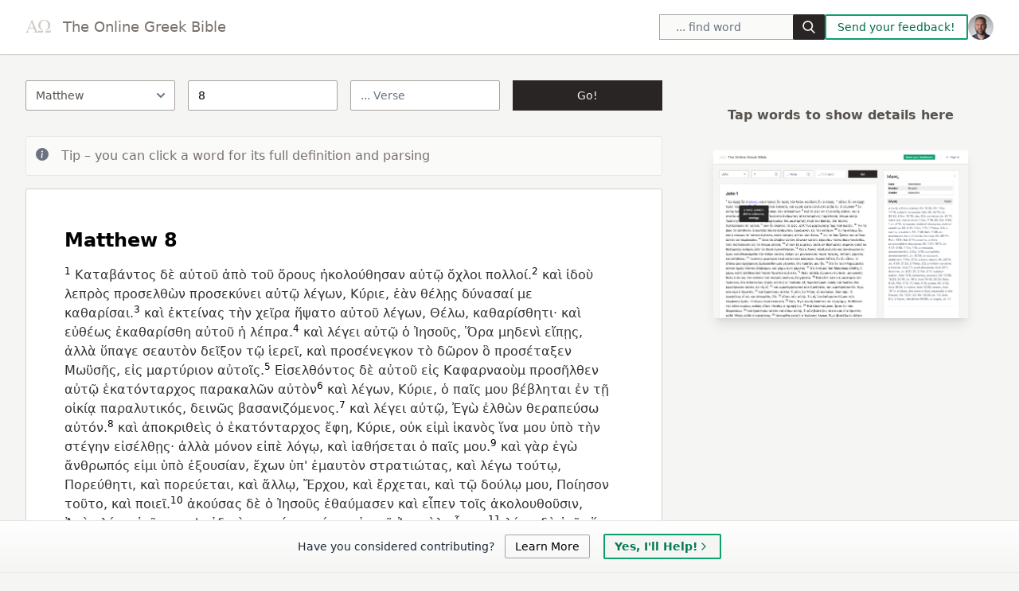

--- FILE ---
content_type: application/javascript
request_url: https://www.greekbible.com/_app/immutable/chunks/Text.2984fab2.js
body_size: 9760
content:
import{_ as St}from"./preload-helper.a4192956.js";import{s as qt,n as xe,f as Vt,r as Dt,o as zt,a as Bt}from"./scheduler.48e99a8d.js";import{S as Mt,i as Ht,g as u,h as c,z as _,a as k,f,s as T,j as w,c as y,A as g,k as d,x as i,I as _t,y as Pe,J as ze,p as Jt,t as Qe,b as Rt,d as We,C as Ke,m as ke,n as Ce,o as Oe,e as Ee,H as At,F as Lt,K as Ut,r as Ft,u as Gt,v as Yt,w as Zt,l as Qt}from"./index.b49c4027.js";import{e as qe,i as Wt}from"./index.cb9de4f7.js";import{c as Kt}from"./index.43f6b253.js";const vt={1:[28,23,17,25,48,34,29,34,38,42,30,50,58,36,39,28,27,35,30,34,46,46,39,51,46,75,66,20],2:[45,28,35,41,43,56,37,38,50,52,33,44,37,72,47,20],3:[80,52,38,44,39,49,50,56,62,42,54,59,35,35,32,31,37,43,48,47,38,71,56,53],4:[51,25,36,54,47,71,53,59,41,42,57,50,38,31,27,33,26,40,42,31,25],5:[26,47,26,37,42,15,60,40,43,48,30,25,52,28,41,40,34,28,41,38,40,30,35,27,27,32,44,31],6:[32,29,31,25,21,23,25,39,33,21,36,21,14,23,33,27],7:[31,16,23,21,13,20,40,13,27,33,34,31,13,40,58,24],8:[24,17,18,18,21,18,16,24,15,18,33,21,14],9:[24,21,29,31,26,18],10:[23,22,21,32,33,24],11:[30,30,21,23],12:[29,23,25,18],13:[10,20,13,18,28],14:[12,17,18],15:[20,15,16,16,25,21],16:[18,26,17,22],17:[16,15,15],18:[25],19:[14,18,19,16,14,20,28,13,28,39,40,29,25],20:[27,26,18,17,20],21:[25,25,22,19,14],22:[21,22,18],23:[10,29,24,21,21],24:[13],25:[15],26:[25],27:[20,29,22,11,14,17,17,13,21,11,19,17,18,20,8,21,18,24,21,15,27,21]};function Xt(o){let e,s=`<div id="mlb2-8798098" class="ml-form-embedContainer ml-subscribe-form ml-subscribe-form-8798098 svelte-1kjm0o5"><div class="ml-form-align-right svelte-1kjm0o5"><div class="ml-form-embedWrapper embedForm svelte-1kjm0o5"><div class="ml-form-embedBody ml-form-embedBodyDefault row-form svelte-1kjm0o5"><form class="ml-block-form svelte-1kjm0o5" action="https://assets.mailerlite.com/jsonp/660049/forms/102954198162736967/subscribe" data-code="" method="post" target="_blank"><div class="ml-form-formContent svelte-1kjm0o5"><div class="ml-form-fieldRow ml-last-item svelte-1kjm0o5"><div class="ml-field-group ml-field-email ml-validate-email ml-validate-required svelte-1kjm0o5"><input aria-label="email" aria-required="true" type="email" class="form-control svelte-1kjm0o5" data-inputmask="" name="fields[email]" placeholder="... your email address" autocomplete="email"/></div></div></div> <input type="hidden" name="ml-submit" value="1" class="svelte-1kjm0o5"/> <div class="ml-form-embedSubmit svelte-1kjm0o5"><button type="submit" class="primary svelte-1kjm0o5">Subscribe for Updates</button> <button disabled="disabled" style="display: none;" type="button" class="loading svelte-1kjm0o5"><div class="ml-form-embedSubmitLoad svelte-1kjm0o5"></div> <span class="sr-only svelte-1kjm0o5">Loading...</span></button></div> <input type="hidden" name="anticsrf" value="true" class="svelte-1kjm0o5"/></form></div> <div class="ml-form-successBody row-success svelte-1kjm0o5" style="display: none"><div class="ml-form-successContent svelte-1kjm0o5"><h4 class="svelte-1kjm0o5">Thanks for caring!</h4>
                        I&#39;ll add you to the periodic update list.</div></div></div></div></div> <script>function ml_webform_success_8798098() {
            var $ = ml_jQuery || jQuery;
            $(".ml-subscribe-form-8798098 .row-success").show();
            $(".ml-subscribe-form-8798098 .row-form").hide();
        }<\/script> <script src="https://groot.mailerlite.com/js/w/webforms.min.js?v1f25ee4b05f240a833e02c19975434a4" type="text/javascript"><\/script> <script>fetch(
            "https://assets.mailerlite.com/jsonp/660049/forms/102954198162736967/takel"
        );<\/script>`;return{c(){e=u("div"),e.innerHTML=s},l(t){e=c(t,"DIV",{"data-svelte-h":!0}),_(e)!=="svelte-9lwmhc"&&(e.innerHTML=s)},m(t,l){k(t,e,l)},p:xe,i:xe,o:xe,d(t){t&&f(e)}}}class $t extends Mt{constructor(e){super(),Ht(this,e,null,Xt,qt,{})}}function pt(o,e,s){const t=o.slice();return t[17]=e[s],t[19]=s,t}function bt(o,e,s){const t=o.slice();return t[20]=e[s],t[19]=s,t}function gt(o,e,s){const t=o.slice();return t[22]=e[s],t[19]=s,t}function xt(o){let e,s=`<div class="flex"><div class="flex-shrink-0"><svg class="h-4 w-4 text-gray-500 mt-0.5" xmlns="http://www.w3.org/2000/svg" width="16" height="16" fill="currentColor" viewBox="0 0 16 16"><path d="M8 16A8 8 0 1 0 8 0a8 8 0 0 0 0 16zm.93-9.412-1 4.705c-.07.34.029.533.304.533.194 0 .487-.07.686-.246l-.088.416c-.287.346-.92.598-1.465.598-.703 0-1.002-.422-.808-1.319l.738-3.468c.064-.293.006-.399-.287-.47l-.451-.081.082-.381 2.29-.287zM8 5.5a1 1 0 1 1 0-2 1 1 0 0 1 0 2z"></path></svg></div> <div class="flex-1 md:flex md:justify-between ml-4"><p class="text-stone-500">Tip – you can click a word for its full
                            definition and parsing</p></div></div>`,t,l,n=`<div class="flex"><div class="flex-shrink-0"><svg class="h-4 w-4 text-gray-500 mt-0.5" xmlns="http://www.w3.org/2000/svg" width="16" height="16" fill="currentColor" viewBox="0 0 16 16"><path d="M8 16A8 8 0 1 0 8 0a8 8 0 0 0 0 16zm.93-9.412-1 4.705c-.07.34.029.533.304.533.194 0 .487-.07.686-.246l-.088.416c-.287.346-.92.598-1.465.598-.703 0-1.002-.422-.808-1.319l.738-3.468c.064-.293.006-.399-.287-.47l-.451-.081.082-.381 2.29-.287zM8 5.5a1 1 0 1 1 0-2 1 1 0 0 1 0 2z"></path></svg></div> <div class="flex-1 md:flex md:justify-between ml-4"><p class="text-sm text-stone-500"><span class="">Tip – tap words and scroll below the text
                                for definitions and parsing</span></p></div></div>`;return{c(){e=u("div"),e.innerHTML=s,t=T(),l=u("div"),l.innerHTML=n,this.h()},l(a){e=c(a,"DIV",{class:!0,role:!0,"data-svelte-h":!0}),_(e)!=="svelte-62bgwg"&&(e.innerHTML=s),t=y(a),l=c(a,"DIV",{class:!0,role:!0,"data-svelte-h":!0}),_(l)!=="svelte-1bu9jmk"&&(l.innerHTML=n),this.h()},h(){d(e,"class","hidden sm:block bg-stone-50 mb-4 border border-gray-200 rounded-sm p-3"),d(e,"role","alert"),d(l,"class","sm:hidden bg-stone-50 mb-4 border border-gray-200 rounded-sm p-3"),d(l,"role","alert")},m(a,r){k(a,e,r),k(a,t,r),k(a,l,r)},d(a){a&&(f(e),f(t),f(l))}}}function kt(o){let e,s=o[3].full+"",t;return{c(){e=u("h2"),t=ke(s),this.h()},l(l){e=c(l,"H2",{class:!0});var n=w(e);t=Ce(n,s),n.forEach(f),this.h()},h(){d(e,"class","text-xl lg:text-2xl font-semibold mb-4")},m(l,n){k(l,e,n),i(e,t)},p(l,n){n&8&&s!==(s=l[3].full+"")&&Oe(t,s)},d(l){l&&f(e)}}}function Ct(o){let e,s=`<h2 class="font-semibold text-2xl">Greek NT Guide</h2> <p class="mb-8 mt-1">How to browse and search the Online Greek New
                        Testament:</p> <h3 id="to-browse-passages" class="text-xl font-medium mb-2 mt-8">To Browse Passages</h3> <ul class="list-disc ms-4"><li>First Choose a book from the drop-down list</li> <li>Next enter an existing chapter to load.</li> <li>You <em>can</em> choose a single verse, otherwise entire
                            chapter will load</li></ul> <h3 id="to-browse-passages" class="text-xl font-medium mb-2 mt-8">To Search for Words</h3> <ul class="list-disc ms-4"><li>Enter the word you are looking for in the following
                            transliterated form (Beta Code).
                            <figure class="kg-card kg-image-card"><img src="https://greekbible.com/images/code.gif" class="kg-image" alt="upload in progress, 0" loading="lazy"/></figure></li> <li class="mt-4">You can also <strong>try searching in English</strong> (experimental) to find Greek word matches. 
                            Accents are entered as in the following table...
                            multiple accents and breathing marks may be entered
                            by adding multiple marks after the appropriate
                            letter.
                            <figure class="kg-card kg-image-card"><img src="https://greekbible.com/images/accents.gif" class="kg-image" alt="upload in progress, 0" loading="lazy"/></figure></li> <li class="mt-4"><strong>Tip:</strong> Be careful searching with letters commonly
                            transliterated as &quot;e&quot; and &quot;o&quot; – often it&#39;s an hard &quot;e&quot;
                            eta – so search for &quot;agaph&quot; or &quot;orgh&quot; not
                            &quot;agape&quot; or &quot;orge&quot; – similarly the hard &quot;o&quot;
                            omega (search for w)</li></ul>`;return{c(){e=u("section"),e.innerHTML=s,this.h()},l(t){e=c(t,"SECTION",{class:!0,"data-svelte-h":!0}),_(e)!=="svelte-172rub9"&&(e.innerHTML=s),this.h()},h(){d(e,"class","gh-content gh-canvas is-body p-4 text-stone-600 pb-16")},m(t,l){k(t,e,l)},p:xe,d(t){t&&f(e)}}}function wt(o){let e,s=o[22].verseNumber+"",t;return{c(){e=u("sup"),t=ke(s)},l(l){e=c(l,"SUP",{});var n=w(e);t=Ce(n,s),n.forEach(f)},m(l,n){k(l,e,n),i(e,t)},p(l,n){n&1&&s!==(s=l[22].verseNumber+"")&&Oe(t,s)},d(l){l&&f(e)}}}function Tt(o){let e,s=o[22].word+"",t,l,n,a;function r(){return o[9](o[22])}return{c(){e=u("span"),t=ke(s),this.h()},l(v){e=c(v,"SPAN",{"data-over-tt":!0,"data-tt-placement":!0,class:!0});var m=w(e);t=Ce(m,s),m.forEach(f),this.h()},h(){d(e,"data-over-tt",l=o[22].lexicon?o[22].lexicon.en||o[22].lexicon.definition||"[ not found ]":""),d(e,"data-tt-placement","bottom"),d(e,"class",`word relative word-${o[19]}`)},m(v,m){k(v,e,m),i(e,t),n||(a=Pe(e,"click",r),n=!0)},p(v,m){o=v,m&1&&s!==(s=o[22].word+"")&&Oe(t,s),m&1&&l!==(l=o[22].lexicon?o[22].lexicon.en||o[22].lexicon.definition||"[ not found ]":"")&&d(e,"data-over-tt",l)},d(v){v&&f(e),n=!1,a()}}}function yt(o){let e,s,t=o[22].verseNumber&&wt(o),l=o[22].root&&Tt(o);return{c(){t&&t.c(),e=T(),l&&l.c(),s=Ee()},l(n){t&&t.l(n),e=y(n),l&&l.l(n),s=Ee()},m(n,a){t&&t.m(n,a),k(n,e,a),l&&l.m(n,a),k(n,s,a)},p(n,a){n[22].verseNumber?t?t.p(n,a):(t=wt(n),t.c(),t.m(e.parentNode,e)):t&&(t.d(1),t=null),n[22].root?l?l.p(n,a):(l=Tt(n),l.c(),l.m(s.parentNode,s)):l&&(l.d(1),l=null)},d(n){n&&(f(e),f(s)),t&&t.d(n),l&&l.d(n)}}}function It(o){let e,s,t,l,n=o[1].english.value+"";return{c(){e=u("hr"),s=T(),t=u("div"),l=new At(!1),this.h()},l(a){e=c(a,"HR",{class:!0}),s=y(a),t=c(a,"DIV",{class:!0});var r=w(t);l=Lt(r,!1),r.forEach(f),this.h()},h(){d(e,"class","my-4"),l.a=null,d(t,"class","text-stone-500 italic")},m(a,r){k(a,e,r),k(a,s,r),k(a,t,r),l.m(n,t)},p(a,r){r&2&&n!==(n=a[1].english.value+"")&&l.p(n)},d(a){a&&(f(e),f(s),f(t))}}}function Ot(o){let e,s,t=o[1].bookNum&&Nt(o);return{c(){e=u("div"),s=u("nav"),t&&t.c(),this.h()},l(l){e=c(l,"DIV",{class:!0});var n=w(e);s=c(n,"NAV",{class:!0});var a=w(s);t&&t.l(a),a.forEach(f),n.forEach(f),this.h()},h(){d(s,"class","flex items-center space-x-1"),d(e,"class","mt-4 overflow-x-auto")},m(l,n){k(l,e,n),i(e,s),t&&t.m(s,null)},p(l,n){l[1].bookNum?t?t.p(l,n):(t=Nt(l),t.c(),t.m(s,null)):t&&(t.d(1),t=null)},d(l){l&&f(e),t&&t.d()}}}function Nt(o){let e,s="Verse",t,l,n=qe(Array(vt[o[1].bookNum][o[1].c-1])),a=[];for(let r=0;r<n.length;r+=1)a[r]=jt(bt(o,n,r));return{c(){e=u("span"),e.textContent=s,t=T();for(let r=0;r<a.length;r+=1)a[r].c();l=Ee(),this.h()},l(r){e=c(r,"SPAN",{class:!0,"data-svelte-h":!0}),_(e)!=="svelte-1shgs8e"&&(e.textContent=s),t=y(r);for(let v=0;v<a.length;v+=1)a[v].l(r);l=Ee(),this.h()},h(){d(e,"class","text-sm -mt-0.5 text-stone-600")},m(r,v){k(r,e,v),k(r,t,v);for(let m=0;m<a.length;m+=1)a[m]&&a[m].m(r,v);k(r,l,v)},p(r,v){if(v&10){n=qe(Array(vt[r[1].bookNum][r[1].c-1]));let m;for(m=0;m<n.length;m+=1){const N=bt(r,n,m);a[m]?a[m].p(N,v):(a[m]=jt(N),a[m].c(),a[m].m(l.parentNode,l))}for(;m<a.length;m+=1)a[m].d(1);a.length=n.length}},d(r){r&&(f(e),f(t),f(l)),Ke(a,r)}}}function jt(o){let e,s=o[19]+1+"",t,l;return{c(){e=u("a"),t=ke(s),this.h()},l(n){e=c(n,"A",{class:!0,href:!0,"aria-current":!0});var a=w(e);t=Ce(a,s),a.forEach(f),this.h()},h(){d(e,"class","w-10 h-10 text-gray-500 hover:text-blue-600 p-3 inline-flex items-center text-xs font-medium rounded-full"),d(e,"href",l=`/${o[3].b}/${o[3].c}/${o[19]+1}/`),d(e,"aria-current","page")},m(n,a){k(n,e,a),i(e,t)},p(n,a){a&8&&l!==(l=`/${n[3].b}/${n[3].c}/${n[19]+1}/`)&&d(e,"href",l)},d(n){n&&f(e)}}}function el(o){let e,s,t="🍂  October 2023 Update",l,n,a,r,v="Recent upgrades:",m,N,M=`<li class="mb-3">Tap Greek words for sidebar lookup</li> <li class="mb-3">Search powered by
                            <strong>AI-enabled tech</strong>, both
                            <strong>English word search</strong> and Greek &quot;Beta
                            Code&quot; are now supported</li> <li class="mb-3">Quick links for chapters and verses</li> <li class="mb-3">Modern, mobile-friendly code to replace the 23 year
                            old original</li> <li class="mb-3">More changes and ideas are in the works, please <a class="text-green-600 font-semibold" href="contact.php">contribute your feedback</a> to help chart the course!</li>`,W,x,I,p='<li class="mt-4 block"><span class="text-lg font-semibold">Appreciate this site?</span> <a href="/about" class="text-sm block font-medium text-center mt-3 w-full text-green-600 px-3 py-2 border hover:bg-stone-100">Learn how to help out »</a></li> <li class="mt-6 font-semibold inline-block"><span class="text-lg">Want email updates?</span></li>',G,O,ne;return O=new $t({}),{c(){e=u("div"),s=u("h3"),s.textContent=t,l=T(),n=u("hr"),a=T(),r=u("div"),r.textContent=v,m=T(),N=u("ul"),N.innerHTML=M,W=T(),x=u("div"),I=u("ul"),I.innerHTML=p,G=T(),Ft(O.$$.fragment),this.h()},l(C){e=c(C,"DIV",{class:!0});var j=w(e);s=c(j,"H3",{class:!0,"data-svelte-h":!0}),_(s)!=="svelte-scpjma"&&(s.textContent=t),l=y(j),n=c(j,"HR",{class:!0}),a=y(j),r=c(j,"DIV",{class:!0,"data-svelte-h":!0}),_(r)!=="svelte-dg7us7"&&(r.textContent=v),m=y(j),N=c(j,"UL",{class:!0,"data-svelte-h":!0}),_(N)!=="svelte-v7knms"&&(N.innerHTML=M),W=y(j),x=c(j,"DIV",{class:!0});var H=w(x);I=c(H,"UL",{class:!0,"data-svelte-h":!0}),_(I)!=="svelte-1hmstks"&&(I.innerHTML=p),G=y(H),Gt(O.$$.fragment,H),H.forEach(f),j.forEach(f),this.h()},h(){d(s,"class","text-xl font-semibold"),d(n,"class","my-6"),d(r,"class","text-stone-600 mb-4 text-md font-semibold"),d(N,"class","text-md list-disc ms-4 text-stone-600 pe-12"),d(I,"class","ms-3 text-stone-600 pe-5"),d(x,"class","border p-3 border border-stone-200 me-2 px-5 mt-12 rounded-sm bg-white shadow-sm"),d(e,"class","text-md text-stone-600 py-8 px-4")},m(C,j){k(C,e,j),i(e,s),i(e,l),i(e,n),i(e,a),i(e,r),i(e,m),i(e,N),i(e,W),i(e,x),i(x,I),i(x,G),Yt(O,x,null),ne=!0},p:xe,i(C){ne||(We(O.$$.fragment,C),ne=!0)},o(C){Qe(O.$$.fragment,C),ne=!1},d(C){C&&f(e),Zt(O)}}}function tl(o){let e;function s(n,a){return n[2].length?sl:ll}let t=s(o),l=t(o);return{c(){e=u("div"),l.c(),this.h()},l(n){e=c(n,"DIV",{class:!0});var a=w(e);l.l(a),a.forEach(f),this.h()},h(){d(e,"class","p-4")},m(n,a){k(n,e,a),l.m(e,null)},p(n,a){t===(t=s(n))&&l?l.p(n,a):(l.d(1),l=t(n),l&&(l.c(),l.m(e,null)))},i:xe,o:xe,d(n){n&&f(e),l.d()}}}function ll(o){let e,s='<h3 class="mt-4 font-semibold">Tap words to show details here</h3> <div class="mx-4 my-8"><img src="/preview.webp" class="shadow-lg w-full" alt="preview screenshot of greek nt word lookup"/></div>';return{c(){e=u("div"),e.innerHTML=s,this.h()},l(t){e=c(t,"DIV",{class:!0,"data-svelte-h":!0}),_(e)!=="svelte-1v1eaxw"&&(e.innerHTML=s),this.h()},h(){d(e,"class","text-md text-stone-600 text-center")},m(t,l){k(t,e,l)},p:xe,d(t){t&&f(e)}}}function sl(o){let e,s=qe(o[2]),t=[];for(let l=0;l<s.length;l+=1)t[l]=Et(pt(o,s,l));return{c(){for(let l=0;l<t.length;l+=1)t[l].c();e=Ee()},l(l){for(let n=0;n<t.length;n+=1)t[n].l(l);e=Ee()},m(l,n){for(let a=0;a<t.length;a+=1)t[a]&&t[a].m(l,n);k(l,e,n)},p(l,n){if(n&20){s=qe(l[2]);let a;for(a=0;a<s.length;a+=1){const r=pt(l,s,a);t[a]?t[a].p(r,n):(t[a]=Et(r),t[a].c(),t[a].m(e.parentNode,e))}for(;a<t.length;a+=1)t[a].d(1);t.length=s.length}},d(l){l&&f(e),Ke(t,l)}}}function Pt(o){let e=o[17].lexicon.definition+"",s;return{c(){s=ke(e)},l(t){s=Ce(t,e)},m(t,l){k(t,s,l)},p(t,l){l&4&&e!==(e=t[17].lexicon.definition+"")&&Oe(s,e)},d(t){t&&f(s)}}}function Et(o){let e,s,t,l="✕",n,a,r=o[17].word+"",v,m,N,M=o[17].parsingTable+"",W,x,I,p,G=(o[17].lexicon?o[17].lexicon.transliteration:"")+"",O,ne,C,j=o[17].lemma+"",H,Ne,S,we,Y,pe,K,Me;function oe(){return o[10](o[17])}let A=o[17].lexicon&&Pt(o);return{c(){e=u("div"),s=u("h3"),t=u("a"),t.textContent=l,n=T(),a=u("span"),v=ke(r),m=T(),N=new At(!1),W=T(),x=u("div"),I=u("div"),p=u("span"),O=ke(G),ne=T(),C=u("span"),H=ke(j),Ne=T(),S=u("p"),A&&A.c(),Y=T(),pe=u("hr"),this.h()},l(P){e=c(P,"DIV",{id:!0});var q=w(e);s=c(q,"H3",{class:!0});var Z=w(s);t=c(Z,"A",{class:!0,"data-svelte-h":!0}),_(t)!=="svelte-ufwbii"&&(t.textContent=l),n=y(Z),a=c(Z,"SPAN",{class:!0});var He=w(a);v=Ce(He,r),He.forEach(f),Z.forEach(f),m=y(q),N=Lt(q,!1),W=y(q),x=c(q,"DIV",{class:!0});var Q=w(x);I=c(Q,"DIV",{class:!0,style:!0});var Te=w(I);p=c(Te,"SPAN",{class:!0});var $=w(p);O=Ce($,G),$.forEach(f),ne=y(Te),C=c(Te,"SPAN",{class:!0});var Ae=w(C);H=Ce(Ae,j),Ae.forEach(f),Te.forEach(f),Ne=y(Q),S=c(Q,"P",{class:!0});var ee=w(S);A&&A.l(ee),ee.forEach(f),Q.forEach(f),q.forEach(f),Y=y(P),pe=c(P,"HR",{class:!0}),this.h()},h(){d(t,"class","text-lg font-light float-right -mt-0.5 text-stone-300 cursor-pointer"),d(a,"class","text-xl"),d(s,"class","font-medium"),N.a=W,d(p,"class","float-right text-sm inline-block font-light"),d(C,"class","text-md inline-block font-medium"),d(I,"class","text-left font-light py-1 px-2 mt-4 mb-2 rounded-md"),Qt(I,"background","#eee"),d(S,"class","mb-6 text-sm text-gray-500 dark:text-gray-400 pl-2"),d(x,"class","me-4"),d(e,"id",we=`${o[17].word}-${o[19]}`),d(pe,"class","my-3")},m(P,q){k(P,e,q),i(e,s),i(s,t),i(s,n),i(s,a),i(a,v),i(e,m),N.m(M,e),i(e,W),i(e,x),i(x,I),i(I,p),i(p,O),i(I,ne),i(I,C),i(C,H),i(x,Ne),i(x,S),A&&A.m(S,null),k(P,Y,q),k(P,pe,q),K||(Me=Pe(t,"click",oe),K=!0)},p(P,q){o=P,q&4&&r!==(r=o[17].word+"")&&Oe(v,r),q&4&&M!==(M=o[17].parsingTable+"")&&N.p(M),q&4&&G!==(G=(o[17].lexicon?o[17].lexicon.transliteration:"")+"")&&Oe(O,G),q&4&&j!==(j=o[17].lemma+"")&&Oe(H,j),o[17].lexicon?A?A.p(o,q):(A=Pt(o),A.c(),A.m(S,null)):A&&(A.d(1),A=null),q&4&&we!==(we=`${o[17].word}-${o[19]}`)&&d(e,"id",we)},d(P){P&&(f(e),f(Y),f(pe)),A&&A.d(),K=!1,Me()}}}function nl(o){let e,s,t,l,n,a="... Book",r,v="Matthew",m,N="Mark",M,W="Luke",x,I="John",p,G="Acts",O,ne="Romans",C,j="1 Corinthians",H,Ne="2 Corinthians",S,we="Galatians",Y,pe="Ephesians",K,Me="Philippians",oe,A="Colossians",P,q="1 Thessalonians",Z,He="2 Thessalonians",Q,Te="1 Timothy",$,Ae="2 Timothy",ee,Xe="Titus",ae,$e="Philemon",ie,et="Hebrews",re,tt="James",ue,lt="1 Peter",ce,st="2 Peter",de,nt="1 John",fe,ot="2 John",me,at="3 John",he,it="Jude",_e,rt="Revelation",Be,X,Je,te,Re,be,ut="Go!",Ue,Se,U,Ve,Le,Fe,Ge,je,ye,le,se,De,Ye,ct,F=(o[0]||[]).length&&xt(),B=o[3].full&&kt(o),ve=qe(o[0]||[]),V=[];for(let h=0;h<ve.length;h+=1)V[h]=yt(gt(o,ve,h));let D=null;ve.length||(D=Ct());let J=o[1].english&&It(o),R=(o[0]||[].length)&&Ot(o);const dt=[tl,el],ge=[];function ft(h,L){return(h[0]||[]).length?0:1}return le=ft(o),se=ge[le]=dt[le](o),{c(){e=u("div"),s=u("div"),t=u("form"),l=u("select"),n=u("option"),n.textContent=a,r=u("option"),r.textContent=v,m=u("option"),m.textContent=N,M=u("option"),M.textContent=W,x=u("option"),x.textContent=I,p=u("option"),p.textContent=G,O=u("option"),O.textContent=ne,C=u("option"),C.textContent=j,H=u("option"),H.textContent=Ne,S=u("option"),S.textContent=we,Y=u("option"),Y.textContent=pe,K=u("option"),K.textContent=Me,oe=u("option"),oe.textContent=A,P=u("option"),P.textContent=q,Z=u("option"),Z.textContent=He,Q=u("option"),Q.textContent=Te,$=u("option"),$.textContent=Ae,ee=u("option"),ee.textContent=Xe,ae=u("option"),ae.textContent=$e,ie=u("option"),ie.textContent=et,re=u("option"),re.textContent=tt,ue=u("option"),ue.textContent=lt,ce=u("option"),ce.textContent=st,de=u("option"),de.textContent=nt,fe=u("option"),fe.textContent=ot,me=u("option"),me.textContent=at,he=u("option"),he.textContent=it,_e=u("option"),_e.textContent=rt,Be=T(),X=u("input"),Je=T(),te=u("input"),Re=T(),be=u("button"),be.textContent=ut,Ue=T(),F&&F.c(),Se=T(),U=u("div"),B&&B.c(),Ve=T();for(let h=0;h<V.length;h+=1)V[h].c();D&&D.c(),Le=T(),J&&J.c(),Fe=T(),R&&R.c(),Ge=T(),je=u("div"),ye=u("div"),se.c(),this.h()},l(h){e=c(h,"DIV",{class:!0});var L=w(e);s=c(L,"DIV",{class:!0});var z=w(s);t=c(z,"FORM",{class:!0});var E=w(t);l=c(E,"SELECT",{id:!0,name:!0,placeholder:!0,class:!0});var b=w(l);n=c(b,"OPTION",{"data-svelte-h":!0}),_(n)!=="svelte-hokghf"&&(n.textContent=a),r=c(b,"OPTION",{"data-svelte-h":!0}),_(r)!=="svelte-pgnybi"&&(r.textContent=v),m=c(b,"OPTION",{"data-svelte-h":!0}),_(m)!=="svelte-1kllpzq"&&(m.textContent=N),M=c(b,"OPTION",{"data-svelte-h":!0}),_(M)!=="svelte-n0jf8y"&&(M.textContent=W),x=c(b,"OPTION",{"data-svelte-h":!0}),_(x)!=="svelte-1wd1bu6"&&(x.textContent=I),p=c(b,"OPTION",{"data-svelte-h":!0}),_(p)!=="svelte-11gmbxe"&&(p.textContent=G),O=c(b,"OPTION",{"data-svelte-h":!0}),_(O)!=="svelte-1axhzdu"&&(O.textContent=ne),C=c(b,"OPTION",{"data-svelte-h":!0}),_(C)!=="svelte-145v3zp"&&(C.textContent=j),H=c(b,"OPTION",{"data-svelte-h":!0}),_(H)!=="svelte-172skev"&&(H.textContent=Ne),S=c(b,"OPTION",{"data-svelte-h":!0}),_(S)!=="svelte-b23m3m"&&(S.textContent=we),Y=c(b,"OPTION",{"data-svelte-h":!0}),_(Y)!=="svelte-o11pbi"&&(Y.textContent=pe),K=c(b,"OPTION",{"data-svelte-h":!0}),_(K)!=="svelte-1q9coss"&&(K.textContent=Me),oe=c(b,"OPTION",{"data-svelte-h":!0}),_(oe)!=="svelte-1nfxo4u"&&(oe.textContent=A),P=c(b,"OPTION",{"data-svelte-h":!0}),_(P)!=="svelte-pev35h"&&(P.textContent=q),Z=c(b,"OPTION",{"data-svelte-h":!0}),_(Z)!=="svelte-7624e3"&&(Z.textContent=He),Q=c(b,"OPTION",{"data-svelte-h":!0}),_(Q)!=="svelte-1hwarkx"&&(Q.textContent=Te),$=c(b,"OPTION",{"data-svelte-h":!0}),_($)!=="svelte-12j3xln"&&($.textContent=Ae),ee=c(b,"OPTION",{"data-svelte-h":!0}),_(ee)!=="svelte-ielhps"&&(ee.textContent=Xe),ae=c(b,"OPTION",{"data-svelte-h":!0}),_(ae)!=="svelte-3evaeq"&&(ae.textContent=$e),ie=c(b,"OPTION",{"data-svelte-h":!0}),_(ie)!=="svelte-nlwwri"&&(ie.textContent=et),re=c(b,"OPTION",{"data-svelte-h":!0}),_(re)!=="svelte-gc46km"&&(re.textContent=tt),ue=c(b,"OPTION",{"data-svelte-h":!0}),_(ue)!=="svelte-1l37lil"&&(ue.textContent=lt),ce=c(b,"OPTION",{"data-svelte-h":!0}),_(ce)!=="svelte-1ac6517"&&(ce.textContent=st),de=c(b,"OPTION",{"data-svelte-h":!0}),_(de)!=="svelte-79nhzn"&&(de.textContent=nt),fe=c(b,"OPTION",{"data-svelte-h":!0}),_(fe)!=="svelte-1kdap1z"&&(fe.textContent=ot),me=c(b,"OPTION",{"data-svelte-h":!0}),_(me)!=="svelte-1pwcquj"&&(me.textContent=at),he=c(b,"OPTION",{"data-svelte-h":!0}),_(he)!=="svelte-4ctjkm"&&(he.textContent=it),_e=c(b,"OPTION",{"data-svelte-h":!0}),_(_e)!=="svelte-skcrqm"&&(_e.textContent=rt),b.forEach(f),Be=y(E),X=c(E,"INPUT",{type:!0,name:!0,id:!0,placeholder:!0,class:!0}),Je=y(E),te=c(E,"INPUT",{type:!0,name:!0,id:!0,placeholder:!0,class:!0}),Re=y(E),be=c(E,"BUTTON",{type:!0,class:!0,"data-svelte-h":!0}),_(be)!=="svelte-148pe81"&&(be.textContent=ut),E.forEach(f),Ue=y(z),F&&F.l(z),Se=y(z),U=c(z,"DIV",{class:!0});var Ie=w(U);B&&B.l(Ie),Ve=y(Ie);for(let Ze=0;Ze<V.length;Ze+=1)V[Ze].l(Ie);D&&D.l(Ie),Le=y(Ie),J&&J.l(Ie),Ie.forEach(f),Fe=y(z),R&&R.l(z),z.forEach(f),Ge=y(L),je=c(L,"DIV",{class:!0});var mt=w(je);ye=c(mt,"DIV",{class:!0});var ht=w(ye);se.l(ht),ht.forEach(f),mt.forEach(f),L.forEach(f),this.h()},h(){n.__value="",g(n,n.__value),r.__value="matthew",g(r,r.__value),m.__value="mark",g(m,m.__value),M.__value="luke",g(M,M.__value),x.__value="john",g(x,x.__value),p.__value="acts",g(p,p.__value),O.__value="romans",g(O,O.__value),C.__value="1-corinthians",g(C,C.__value),H.__value="2-corinthians",g(H,H.__value),S.__value="galatians",g(S,S.__value),Y.__value="ephesians",g(Y,Y.__value),K.__value="philippians",g(K,K.__value),oe.__value="colossians",g(oe,oe.__value),P.__value="1-thessalonians",g(P,P.__value),Z.__value="2-thessalonians",g(Z,Z.__value),Q.__value="1-timothy",g(Q,Q.__value),$.__value="2-timothy",g($,$.__value),ee.__value="titus",g(ee,ee.__value),ae.__value="philemon",g(ae,ae.__value),ie.__value="hebrews",g(ie,ie.__value),re.__value="james",g(re,re.__value),ue.__value="1-peter",g(ue,ue.__value),ce.__value="2-peter",g(ce,ce.__value),de.__value="1-john",g(de,de.__value),fe.__value="2-john",g(fe,fe.__value),me.__value="3-john",g(me,me.__value),he.__value="jude",g(he,he.__value),_e.__value="revelation",g(_e,_e.__value),d(l,"id","book"),l.required=!0,d(l,"name","b"),d(l,"placeholder","Book"),d(l,"class","w-full mb-4 text-sm rounded-sm text-stone-600 border-stone-400"),o[3].b===void 0&&Vt(()=>o[6].call(l)),d(X,"type","number"),X.required=!0,d(X,"name","c"),d(X,"id","chapter"),d(X,"placeholder","... Chapter"),d(X,"class","w-full rounded-sm mb-4 text-sm border-stone-400"),d(te,"type","number"),d(te,"name","v"),d(te,"id","verse"),d(te,"placeholder","... Verse"),d(te,"class","w-full rounded-sm mb-4 text-sm border-stone-400"),d(be,"type","submit"),d(be,"class","w-full mb-4 rounded-sm text-sm py-2 bg-stone-800 text-stone-100"),d(t,"class","passage pt-8 pb-4 lg:grid lg:grid-cols-4 lg:gap-x-4"),d(U,"class","passage-output bg-white shadow-lg border border-stone-300 rounded-sm p-4 lg:p-12 lg:pe-16"),d(s,"class","col-span-6 lg:col-span-7 xl:col-span-8 h-full overflow-y-auto"),d(ye,"class","mb-8"),d(je,"class","mt-8 col-span-6 lg:col-span-5 xl:col-span-4 max-h-full overflow-y-auto"),d(e,"class","grid-cols-12 sm:grid px-2 md:px-8 sm:gap-x-4 lg:gap-x-8")},m(h,L){k(h,e,L),i(e,s),i(s,t),i(t,l),i(l,n),i(l,r),i(l,m),i(l,M),i(l,x),i(l,p),i(l,O),i(l,C),i(l,H),i(l,S),i(l,Y),i(l,K),i(l,oe),i(l,P),i(l,Z),i(l,Q),i(l,$),i(l,ee),i(l,ae),i(l,ie),i(l,re),i(l,ue),i(l,ce),i(l,de),i(l,fe),i(l,me),i(l,he),i(l,_e),_t(l,o[3].b,!0),i(t,Be),i(t,X),g(X,o[3].c),i(t,Je),i(t,te),g(te,o[3].v),i(t,Re),i(t,be),i(s,Ue),F&&F.m(s,null),i(s,Se),i(s,U),B&&B.m(U,null),i(U,Ve);for(let z=0;z<V.length;z+=1)V[z]&&V[z].m(U,null);D&&D.m(U,null),i(U,Le),J&&J.m(U,null),i(s,Fe),R&&R.m(s,null),i(e,Ge),i(e,je),i(je,ye),ge[le].m(ye,null),De=!0,Ye||(ct=[Pe(l,"change",o[6]),Pe(X,"input",o[7]),Pe(te,"input",o[8]),Pe(t,"submit",o[5])],Ye=!0)},p(h,[L]){if(L&8&&_t(l,h[3].b),L&8&&ze(X.value)!==h[3].c&&g(X,h[3].c),L&8&&ze(te.value)!==h[3].v&&g(te,h[3].v),(h[0]||[]).length?F||(F=xt(),F.c(),F.m(s,Se)):F&&(F.d(1),F=null),h[3].full?B?B.p(h,L):(B=kt(h),B.c(),B.m(U,Ve)):B&&(B.d(1),B=null),L&5){ve=qe(h[0]||[]);let E;for(E=0;E<ve.length;E+=1){const b=gt(h,ve,E);V[E]?V[E].p(b,L):(V[E]=yt(b),V[E].c(),V[E].m(U,Le))}for(;E<V.length;E+=1)V[E].d(1);V.length=ve.length,!ve.length&&D?D.p(h,L):ve.length?D&&(D.d(1),D=null):(D=Ct(),D.c(),D.m(U,Le))}h[1].english?J?J.p(h,L):(J=It(h),J.c(),J.m(U,null)):J&&(J.d(1),J=null),h[0]||[].length?R?R.p(h,L):(R=Ot(h),R.c(),R.m(s,null)):R&&(R.d(1),R=null);let z=le;le=ft(h),le===z?ge[le].p(h,L):(Jt(),Qe(ge[z],1,1,()=>{ge[z]=null}),Rt(),se=ge[le],se?se.p(h,L):(se=ge[le]=dt[le](h),se.c()),We(se,1),se.m(ye,null))},i(h){De||(We(se),De=!0)},o(h){Qe(se),De=!1},d(h){h&&f(e),F&&F.d(),B&&B.d(),Ke(V,h),D&&D.d(),J&&J.d(),R&&R.d(),ge[le].d(),Ye=!1,Dt(ct)}}}function ol(o,e,s){let t,{passage:l,reference:n}=e;zt(async()=>{await St(()=>import("./preline.9378e247.js").then(p=>p.p),["./preline.9378e247.js","./index.43f6b253.js","./preload-helper.a4192956.js"],import.meta.url)}),Kt("https://tfwycrdktforqdkvqqoj.supabase.co","eyJhbGciOiJIUzI1NiIsInR5cCI6IkpXVCJ9.eyJpc3MiOiJzdXBhYmFzZSIsInJlZiI6InRmd3ljcmRrdGZvcnFka3ZxcW9qIiwicm9sZSI6ImFub24iLCJpYXQiOjE2OTgxODI4MjQsImV4cCI6MjAxMzc1ODgyNH0.MYocyYZ6Fvg-pk1pRhuw24-veWT-iFkiw8n6aJA29T4");let r=[];const v=p=>{s(2,r=r.filter(G=>G.word!==p.word))};Bt(()=>{Wt()});const m=()=>{location.href=`/${t.b}/${t.c}/${t.v?t.v+"/":""}`};function N(){t.b=Ut(this),s(3,t),s(1,n)}function M(){t.c=ze(this.value),s(3,t),s(1,n)}function W(){t.v=ze(this.value),s(3,t),s(1,n)}const x=p=>{s(2,r=[p].concat(r))},I=p=>v(p);return o.$$set=p=>{"passage"in p&&s(0,l=p.passage),"reference"in p&&s(1,n=p.reference)},o.$$.update=()=>{o.$$.dirty&2&&s(3,t=n)},[l,n,r,t,v,m,N,M,W,x,I]}class dl extends Mt{constructor(e){super(),Ht(this,e,ol,nl,qt,{passage:0,reference:1})}}export{dl as T};


--- FILE ---
content_type: application/javascript
request_url: https://www.greekbible.com/_app/immutable/entry/start.7b411103.js
body_size: 9720
content:
import{o as me,t as we}from"../chunks/scheduler.48e99a8d.js";import{S as Be,a as Ge,I as M,g as De,f as Ce,b as _e,c as le,s as te,i as ye,d as F,e as J,P as Me,h as Xe}from"../chunks/singletons.f2763a60.js";function Ze(t,r){return t==="/"||r==="ignore"?t:r==="never"?t.endsWith("/")?t.slice(0,-1):t:r==="always"&&!t.endsWith("/")?t+"/":t}function Qe(t){return t.split("%25").map(decodeURI).join("%25")}function et(t){for(const r in t)t[r]=decodeURIComponent(t[r]);return t}const tt=["href","pathname","search","searchParams","toString","toJSON"];function nt(t,r){const f=new URL(t);for(const s of tt)Object.defineProperty(f,s,{get(){return r(),t[s]},enumerable:!0,configurable:!0});return at(f),f}function at(t){Object.defineProperty(t,"hash",{get(){throw new Error("Cannot access event.url.hash. Consider using `$page.url.hash` inside a component instead")}})}const rt="/__data.json";function ot(t){return t.replace(/\/$/,"")+rt}function it(...t){let r=5381;for(const f of t)if(typeof f=="string"){let s=f.length;for(;s;)r=r*33^f.charCodeAt(--s)}else if(ArrayBuffer.isView(f)){const s=new Uint8Array(f.buffer,f.byteOffset,f.byteLength);let d=s.length;for(;d;)r=r*33^s[--d]}else throw new TypeError("value must be a string or TypedArray");return(r>>>0).toString(36)}const Je=window.fetch;window.fetch=(t,r)=>((t instanceof Request?t.method:(r==null?void 0:r.method)||"GET")!=="GET"&&ae.delete(Se(t)),Je(t,r));const ae=new Map;function st(t,r){const f=Se(t,r),s=document.querySelector(f);if(s!=null&&s.textContent){const{body:d,...u}=JSON.parse(s.textContent),E=s.getAttribute("data-ttl");return E&&ae.set(f,{body:d,init:u,ttl:1e3*Number(E)}),Promise.resolve(new Response(d,u))}return window.fetch(t,r)}function ct(t,r,f){if(ae.size>0){const s=Se(t,f),d=ae.get(s);if(d){if(performance.now()<d.ttl&&["default","force-cache","only-if-cached",void 0].includes(f==null?void 0:f.cache))return new Response(d.body,d.init);ae.delete(s)}}return window.fetch(r,f)}function Se(t,r){let s=`script[data-sveltekit-fetched][data-url=${JSON.stringify(t instanceof Request?t.url:t)}]`;if(r!=null&&r.headers||r!=null&&r.body){const d=[];r.headers&&d.push([...new Headers(r.headers)].join(",")),r.body&&(typeof r.body=="string"||ArrayBuffer.isView(r.body))&&d.push(r.body),s+=`[data-hash="${it(...d)}"]`}return s}const lt=/^(\[)?(\.\.\.)?(\w+)(?:=(\w+))?(\])?$/;function ft(t){const r=[];return{pattern:t==="/"?/^\/$/:new RegExp(`^${dt(t).map(s=>{const d=/^\[\.\.\.(\w+)(?:=(\w+))?\]$/.exec(s);if(d)return r.push({name:d[1],matcher:d[2],optional:!1,rest:!0,chained:!0}),"(?:/(.*))?";const u=/^\[\[(\w+)(?:=(\w+))?\]\]$/.exec(s);if(u)return r.push({name:u[1],matcher:u[2],optional:!0,rest:!1,chained:!0}),"(?:/([^/]+))?";if(!s)return;const E=s.split(/\[(.+?)\](?!\])/);return"/"+E.map((g,m)=>{if(m%2){if(g.startsWith("x+"))return ve(String.fromCharCode(parseInt(g.slice(2),16)));if(g.startsWith("u+"))return ve(String.fromCharCode(...g.slice(2).split("-").map(U=>parseInt(U,16))));const h=lt.exec(g);if(!h)throw new Error(`Invalid param: ${g}. Params and matcher names can only have underscores and alphanumeric characters.`);const[,x,j,k,N]=h;return r.push({name:k,matcher:N,optional:!!x,rest:!!j,chained:j?m===1&&E[0]==="":!1}),j?"(.*?)":x?"([^/]*)?":"([^/]+?)"}return ve(g)}).join("")}).join("")}/?$`),params:r}}function ut(t){return!/^\([^)]+\)$/.test(t)}function dt(t){return t.slice(1).split("/").filter(ut)}function pt(t,r,f){const s={},d=t.slice(1),u=d.filter(l=>l!==void 0);let E=0;for(let l=0;l<r.length;l+=1){const g=r[l];let m=d[l-E];if(g.chained&&g.rest&&E&&(m=d.slice(l-E,l+1).filter(h=>h).join("/"),E=0),m===void 0){g.rest&&(s[g.name]="");continue}if(!g.matcher||f[g.matcher](m)){s[g.name]=m;const h=r[l+1],x=d[l+1];h&&!h.rest&&h.optional&&x&&g.chained&&(E=0),!h&&!x&&Object.keys(s).length===u.length&&(E=0);continue}if(g.optional&&g.chained){E++;continue}return}if(!E)return s}function ve(t){return t.normalize().replace(/[[\]]/g,"\\$&").replace(/%/g,"%25").replace(/\//g,"%2[Ff]").replace(/\?/g,"%3[Ff]").replace(/#/g,"%23").replace(/[.*+?^${}()|\\]/g,"\\$&")}function ht({nodes:t,server_loads:r,dictionary:f,matchers:s}){const d=new Set(r);return Object.entries(f).map(([l,[g,m,h]])=>{const{pattern:x,params:j}=ft(l),k={id:l,exec:N=>{const U=x.exec(N);if(U)return pt(U,j,s)},errors:[1,...h||[]].map(N=>t[N]),layouts:[0,...m||[]].map(E),leaf:u(g)};return k.errors.length=k.layouts.length=Math.max(k.errors.length,k.layouts.length),k});function u(l){const g=l<0;return g&&(l=~l),[g,t[l]]}function E(l){return l===void 0?l:[d.has(l),t[l]]}}function Ke(t){try{return JSON.parse(sessionStorage[t])}catch{}}function Ve(t,r){const f=JSON.stringify(r);try{sessionStorage[t]=f}catch{}}const gt=-1,mt=-2,wt=-3,_t=-4,yt=-5,vt=-6;function bt(t,r){if(typeof t=="number")return d(t,!0);if(!Array.isArray(t)||t.length===0)throw new Error("Invalid input");const f=t,s=Array(f.length);function d(u,E=!1){if(u===gt)return;if(u===wt)return NaN;if(u===_t)return 1/0;if(u===yt)return-1/0;if(u===vt)return-0;if(E)throw new Error("Invalid input");if(u in s)return s[u];const l=f[u];if(!l||typeof l!="object")s[u]=l;else if(Array.isArray(l))if(typeof l[0]=="string"){const g=l[0],m=r==null?void 0:r[g];if(m)return s[u]=m(d(l[1]));switch(g){case"Date":s[u]=new Date(l[1]);break;case"Set":const h=new Set;s[u]=h;for(let k=1;k<l.length;k+=1)h.add(d(l[k]));break;case"Map":const x=new Map;s[u]=x;for(let k=1;k<l.length;k+=2)x.set(d(l[k]),d(l[k+1]));break;case"RegExp":s[u]=new RegExp(l[1],l[2]);break;case"Object":s[u]=Object(l[1]);break;case"BigInt":s[u]=BigInt(l[1]);break;case"null":const j=Object.create(null);s[u]=j;for(let k=1;k<l.length;k+=2)j[l[k]]=d(l[k+1]);break;default:throw new Error(`Unknown type ${g}`)}}else{const g=new Array(l.length);s[u]=g;for(let m=0;m<l.length;m+=1){const h=l[m];h!==mt&&(g[m]=d(h))}}else{const g={};s[u]=g;for(const m in l){const h=l[m];g[m]=d(h)}}return s[u]}return d(0)}function Et(t){return t.filter(r=>r!=null)}const ze=new Set(["load","prerender","csr","ssr","trailingSlash","config"]);[...ze];const St=new Set([...ze]);[...St];async function kt(t){var r;for(const f in t)if(typeof((r=t[f])==null?void 0:r.then)=="function")return Object.fromEntries(await Promise.all(Object.entries(t).map(async([s,d])=>[s,await d])));return t}class ne{constructor(r,f){this.status=r,typeof f=="string"?this.body={message:f}:f?this.body=f:this.body={message:`Error: ${r}`}}toString(){return JSON.stringify(this.body)}}class qe{constructor(r,f){this.status=r,this.location=f}}const Rt="x-sveltekit-invalidated",At="x-sveltekit-trailing-slash",K=Ke(Be)??{},ee=Ke(Ge)??{};function be(t){K[t]=te()}function It(t,r){var Ne;const f=ht(t),s=t.nodes[0],d=t.nodes[1];s(),d();const u=document.documentElement,E=[],l=[];let g=null;const m={before_navigate:[],on_navigate:[],after_navigate:[]};let h={branch:[],error:null,url:null},x=!1,j=!1,k=!0,N=!1,U=!1,H=!1,B=!1,V,D=(Ne=history.state)==null?void 0:Ne[M];D||(D=Date.now(),history.replaceState({...history.state,[M]:D},"",location.href));const fe=K[D];fe&&(history.scrollRestoration="manual",scrollTo(fe.x,fe.y));let q,z,Y;async function ke(){if(Y=Y||Promise.resolve(),await Y,!Y)return;Y=null;const e=new URL(location.href),i=Z(e,!0);g=null;const n=z={},o=i&&await pe(i);if(n===z&&o){if(o.type==="redirect")return re(new URL(o.location,e).href,{},1,n);o.props.page!==void 0&&(q=o.props.page),V.$set(o.props)}}function Re(e){l.some(i=>i==null?void 0:i.snapshot)&&(ee[e]=l.map(i=>{var n;return(n=i==null?void 0:i.snapshot)==null?void 0:n.capture()}))}function Ae(e){var i;(i=ee[e])==null||i.forEach((n,o)=>{var a,c;(c=(a=l[o])==null?void 0:a.snapshot)==null||c.restore(n)})}function Ie(){be(D),Ve(Be,K),Re(D),Ve(Ge,ee)}async function re(e,{noScroll:i=!1,replaceState:n=!1,keepFocus:o=!1,state:a={},invalidateAll:c=!1},p,v){return typeof e=="string"&&(e=new URL(e,De(document))),ce({url:e,scroll:i?te():null,keepfocus:o,redirect_count:p,details:{state:a,replaceState:n},nav_token:v,accepted:()=>{c&&(B=!0)},blocked:()=>{},type:"goto"})}async function Le(e){return g={id:e.id,promise:pe(e).then(i=>(i.type==="loaded"&&i.state.error&&(g=null),i))},g.promise}async function oe(...e){const n=f.filter(o=>e.some(a=>o.exec(a))).map(o=>Promise.all([...o.layouts,o.leaf].map(a=>a==null?void 0:a[1]())));await Promise.all(n)}function Pe(e){var o;h=e.state;const i=document.querySelector("style[data-sveltekit]");i&&i.remove(),q=e.props.page,V=new t.root({target:r,props:{...e.props,stores:F,components:l},hydrate:!0}),Ae(D);const n={from:null,to:{params:h.params,route:{id:((o=h.route)==null?void 0:o.id)??null},url:new URL(location.href)},willUnload:!1,type:"enter",complete:Promise.resolve()};m.after_navigate.forEach(a=>a(n)),j=!0}async function X({url:e,params:i,branch:n,status:o,error:a,route:c,form:p}){let v="never";for(const _ of n)(_==null?void 0:_.slash)!==void 0&&(v=_.slash);e.pathname=Ze(e.pathname,v),e.search=e.search;const b={type:"loaded",state:{url:e,params:i,branch:n,error:a,route:c},props:{constructors:Et(n).map(_=>_.node.component)}};p!==void 0&&(b.props.form=p);let y={},L=!q,A=0;for(let _=0;_<Math.max(n.length,h.branch.length);_+=1){const w=n[_],O=h.branch[_];(w==null?void 0:w.data)!==(O==null?void 0:O.data)&&(L=!0),w&&(y={...y,...w.data},L&&(b.props[`data_${A}`]=y),A+=1)}return(!h.url||e.href!==h.url.href||h.error!==a||p!==void 0&&p!==q.form||L)&&(b.props.page={error:a,params:i,route:{id:(c==null?void 0:c.id)??null},status:o,url:new URL(e),form:p??null,data:L?y:q.data}),b}async function ue({loader:e,parent:i,url:n,params:o,route:a,server_data_node:c}){var y,L,A;let p=null;const v={dependencies:new Set,params:new Set,parent:!1,route:!1,url:!1},b=await e();if((y=b.universal)!=null&&y.load){let P=function(...w){for(const O of w){const{href:$}=new URL(O,n);v.dependencies.add($)}};const _={route:new Proxy(a,{get:(w,O)=>(v.route=!0,w[O])}),params:new Proxy(o,{get:(w,O)=>(v.params.add(O),w[O])}),data:(c==null?void 0:c.data)??null,url:nt(n,()=>{v.url=!0}),async fetch(w,O){let $;w instanceof Request?($=w.url,O={body:w.method==="GET"||w.method==="HEAD"?void 0:await w.blob(),cache:w.cache,credentials:w.credentials,headers:w.headers,integrity:w.integrity,keepalive:w.keepalive,method:w.method,mode:w.mode,redirect:w.redirect,referrer:w.referrer,referrerPolicy:w.referrerPolicy,signal:w.signal,...O}):$=w;const C=new URL($,n);return P(C.href),C.origin===n.origin&&($=C.href.slice(n.origin.length)),j?ct($,C.href,O):st($,O)},setHeaders:()=>{},depends:P,parent(){return v.parent=!0,i()}};p=await b.universal.load.call(null,_)??null,p=p?await kt(p):null}return{node:b,loader:e,server:c,universal:(L=b.universal)!=null&&L.load?{type:"data",data:p,uses:v}:null,data:p??(c==null?void 0:c.data)??null,slash:((A=b.universal)==null?void 0:A.trailingSlash)??(c==null?void 0:c.slash)}}function Oe(e,i,n,o,a){if(B)return!0;if(!o)return!1;if(o.parent&&e||o.route&&i||o.url&&n)return!0;for(const c of o.params)if(a[c]!==h.params[c])return!0;for(const c of o.dependencies)if(E.some(p=>p(new URL(c))))return!0;return!1}function de(e,i){return(e==null?void 0:e.type)==="data"?e:(e==null?void 0:e.type)==="skip"?i??null:null}async function pe({id:e,invalidating:i,url:n,params:o,route:a}){if((g==null?void 0:g.id)===e)return g.promise;const{errors:c,layouts:p,leaf:v}=a,b=[...p,v];c.forEach(S=>S==null?void 0:S().catch(()=>{})),b.forEach(S=>S==null?void 0:S[1]().catch(()=>{}));let y=null;const L=h.url?e!==h.url.pathname+h.url.search:!1,A=h.route?a.id!==h.route.id:!1;let P=!1;const _=b.map((S,I)=>{var G;const R=h.branch[I],T=!!(S!=null&&S[0])&&((R==null?void 0:R.loader)!==S[1]||Oe(P,A,L,(G=R.server)==null?void 0:G.uses,o));return T&&(P=!0),T});if(_.some(Boolean)){try{y=await Fe(n,_)}catch(S){return ie({status:S instanceof ne?S.status:500,error:await Q(S,{url:n,params:o,route:{id:a.id}}),url:n,route:a})}if(y.type==="redirect")return y}const w=y==null?void 0:y.nodes;let O=!1;const $=b.map(async(S,I)=>{var he;if(!S)return;const R=h.branch[I],T=w==null?void 0:w[I];if((!T||T.type==="skip")&&S[1]===(R==null?void 0:R.loader)&&!Oe(O,A,L,(he=R.universal)==null?void 0:he.uses,o))return R;if(O=!0,(T==null?void 0:T.type)==="error")throw T;return ue({loader:S[1],url:n,params:o,route:a,parent:async()=>{var Te;const $e={};for(let ge=0;ge<I;ge+=1)Object.assign($e,(Te=await $[ge])==null?void 0:Te.data);return $e},server_data_node:de(T===void 0&&S[0]?{type:"skip"}:T??null,S[0]?R==null?void 0:R.server:void 0)})});for(const S of $)S.catch(()=>{});const C=[];for(let S=0;S<b.length;S+=1)if(b[S])try{C.push(await $[S])}catch(I){if(I instanceof qe)return{type:"redirect",location:I.location};let R=500,T;if(w!=null&&w.includes(I))R=I.status??R,T=I.error;else if(I instanceof ne)R=I.status,T=I.body;else{if(await F.updated.check())return await W(n);T=await Q(I,{params:o,url:n,route:{id:a.id}})}const G=await Ue(S,C,c);return G?await X({url:n,params:o,branch:C.slice(0,G.idx).concat(G.node),status:R,error:T,route:a}):await je(n,{id:a.id},T,R)}else C.push(void 0);return await X({url:n,params:o,branch:C,status:200,error:null,route:a,form:i?void 0:null})}async function Ue(e,i,n){for(;e--;)if(n[e]){let o=e;for(;!i[o];)o-=1;try{return{idx:o+1,node:{node:await n[e](),loader:n[e],data:{},server:null,universal:null}}}catch{continue}}}async function ie({status:e,error:i,url:n,route:o}){const a={};let c=null;if(t.server_loads[0]===0)try{const y=await Fe(n,[!0]);if(y.type!=="data"||y.nodes[0]&&y.nodes[0].type!=="data")throw 0;c=y.nodes[0]??null}catch{(n.origin!==location.origin||n.pathname!==location.pathname||x)&&await W(n)}const v=await ue({loader:s,url:n,params:a,route:o,parent:()=>Promise.resolve({}),server_data_node:de(c)}),b={node:await d(),loader:d,universal:null,server:null,data:null};return await X({url:n,params:a,branch:[v,b],status:e,error:i,route:null})}function Z(e,i){if(ye(e,J))return;const n=se(e);for(const o of f){const a=o.exec(n);if(a)return{id:e.pathname+e.search,invalidating:i,route:o,params:et(a),url:e}}}function se(e){return Qe(e.pathname.slice(J.length)||"/")}function xe({url:e,type:i,intent:n,delta:o}){let a=!1;const c=He(h,n,e,i);o!==void 0&&(c.navigation.delta=o);const p={...c.navigation,cancel:()=>{a=!0,c.reject(new Error("navigation was cancelled"))}};return U||m.before_navigate.forEach(v=>v(p)),a?null:c}async function ce({url:e,scroll:i,keepfocus:n,redirect_count:o,details:a,type:c,delta:p,nav_token:v={},accepted:b,blocked:y}){var $,C,S;const L=Z(e,!1),A=xe({url:e,type:c,delta:p,intent:L});if(!A){y();return}const P=D;b(),U=!0,j&&F.navigating.set(A.navigation),z=v;let _=L&&await pe(L);if(!_){if(ye(e,J))return await W(e);_=await je(e,{id:null},await Q(new Error(`Not found: ${e.pathname}`),{url:e,params:{},route:{id:null}}),404)}if(e=(L==null?void 0:L.url)||e,z!==v)return A.reject(new Error("navigation was aborted")),!1;if(_.type==="redirect")if(o>=20)_=await ie({status:500,error:await Q(new Error("Redirect loop"),{url:e,params:{},route:{id:null}}),url:e,route:{id:null}});else return re(new URL(_.location,e).href,{},o+1,v),!1;else(($=_.props.page)==null?void 0:$.status)>=400&&await F.updated.check()&&await W(e);if(E.length=0,B=!1,N=!0,be(P),Re(P),(C=_.props.page)!=null&&C.url&&_.props.page.url.pathname!==e.pathname&&(e.pathname=(S=_.props.page)==null?void 0:S.url.pathname),a){const I=a.replaceState?0:1;if(a.state[M]=D+=I,history[a.replaceState?"replaceState":"pushState"](a.state,"",e),!a.replaceState){let R=D+1;for(;ee[R]||K[R];)delete ee[R],delete K[R],R+=1}}if(g=null,j){h=_.state,_.props.page&&(_.props.page.url=e);const I=(await Promise.all(m.on_navigate.map(R=>R(A.navigation)))).filter(R=>typeof R=="function");if(I.length>0){let R=function(){m.after_navigate=m.after_navigate.filter(T=>!I.includes(T))};I.push(R),m.after_navigate.push(...I)}V.$set(_.props)}else Pe(_);const{activeElement:w}=document;if(await we(),k){const I=e.hash&&document.getElementById(decodeURIComponent(e.hash.slice(1)));i?scrollTo(i.x,i.y):I?I.scrollIntoView():scrollTo(0,0)}const O=document.activeElement!==w&&document.activeElement!==document.body;!n&&!O&&Ee(),k=!0,_.props.page&&(q=_.props.page),U=!1,c==="popstate"&&Ae(D),A.fulfil(void 0),m.after_navigate.forEach(I=>I(A.navigation)),F.navigating.set(null),N=!1}async function je(e,i,n,o){return e.origin===location.origin&&e.pathname===location.pathname&&!x?await ie({status:o,error:n,url:e,route:i}):await W(e)}function W(e){return location.href=e.href,new Promise(()=>{})}function Ye(){let e;u.addEventListener("mousemove",c=>{const p=c.target;clearTimeout(e),e=setTimeout(()=>{o(p,2)},20)});function i(c){o(c.composedPath()[0],1)}u.addEventListener("mousedown",i),u.addEventListener("touchstart",i,{passive:!0});const n=new IntersectionObserver(c=>{for(const p of c)p.isIntersecting&&(oe(se(new URL(p.target.href))),n.unobserve(p.target))},{threshold:0});function o(c,p){const v=Ce(c,u);if(!v)return;const{url:b,external:y,download:L}=_e(v,J);if(y||L)return;const A=le(v);if(!A.reload)if(p<=A.preload_data){const P=Z(b,!1);P&&Le(P)}else p<=A.preload_code&&oe(se(b))}function a(){n.disconnect();for(const c of u.querySelectorAll("a")){const{url:p,external:v,download:b}=_e(c,J);if(v||b)continue;const y=le(c);y.reload||(y.preload_code===Me.viewport&&n.observe(c),y.preload_code===Me.eager&&oe(se(p)))}}m.after_navigate.push(a),a()}function Q(e,i){return e instanceof ne?e.body:t.hooks.handleError({error:e,event:i})??{message:i.route.id!=null?"Internal Error":"Not Found"}}return{after_navigate:e=>{me(()=>(m.after_navigate.push(e),()=>{const i=m.after_navigate.indexOf(e);m.after_navigate.splice(i,1)}))},before_navigate:e=>{me(()=>(m.before_navigate.push(e),()=>{const i=m.before_navigate.indexOf(e);m.before_navigate.splice(i,1)}))},on_navigate:e=>{me(()=>(m.on_navigate.push(e),()=>{const i=m.on_navigate.indexOf(e);m.on_navigate.splice(i,1)}))},disable_scroll_handling:()=>{(N||!j)&&(k=!1)},goto:(e,i={})=>re(e,i,0),invalidate:e=>{if(typeof e=="function")E.push(e);else{const{href:i}=new URL(e,location.href);E.push(n=>n.href===i)}return ke()},invalidate_all:()=>(B=!0,ke()),preload_data:async e=>{const i=new URL(e,De(document)),n=Z(i,!1);if(!n)throw new Error(`Attempted to preload a URL that does not belong to this app: ${i}`);await Le(n)},preload_code:oe,apply_action:async e=>{if(e.type==="error"){const i=new URL(location.href),{branch:n,route:o}=h;if(!o)return;const a=await Ue(h.branch.length,n,o.errors);if(a){const c=await X({url:i,params:h.params,branch:n.slice(0,a.idx).concat(a.node),status:e.status??500,error:e.error,route:o});h=c.state,V.$set(c.props),we().then(Ee)}}else e.type==="redirect"?re(e.location,{invalidateAll:!0},0):(V.$set({form:null,page:{...q,form:e.data,status:e.status}}),await we(),V.$set({form:e.data}),e.type==="success"&&Ee())},_start_router:()=>{var i;history.scrollRestoration="manual",addEventListener("beforeunload",n=>{let o=!1;if(Ie(),!U){const a=He(h,void 0,null,"leave"),c={...a.navigation,cancel:()=>{o=!0,a.reject(new Error("navigation was cancelled"))}};m.before_navigate.forEach(p=>p(c))}o?(n.preventDefault(),n.returnValue=""):history.scrollRestoration="auto"}),addEventListener("visibilitychange",()=>{document.visibilityState==="hidden"&&Ie()}),(i=navigator.connection)!=null&&i.saveData||Ye(),u.addEventListener("click",n=>{var P;if(n.button||n.which!==1||n.metaKey||n.ctrlKey||n.shiftKey||n.altKey||n.defaultPrevented)return;const o=Ce(n.composedPath()[0],u);if(!o)return;const{url:a,external:c,target:p,download:v}=_e(o,J);if(!a)return;if(p==="_parent"||p==="_top"){if(window.parent!==window)return}else if(p&&p!=="_self")return;const b=le(o);if(!(o instanceof SVGAElement)&&a.protocol!==location.protocol&&!(a.protocol==="https:"||a.protocol==="http:")||v)return;if(c||b.reload){xe({url:a,type:"link"})?U=!0:n.preventDefault();return}const[L,A]=a.href.split("#");if(A!==void 0&&L===location.href.split("#")[0]){if(h.url.hash===a.hash){n.preventDefault(),(P=o.ownerDocument.getElementById(A))==null||P.scrollIntoView();return}if(H=!0,be(D),e(a),!b.replace_state)return;H=!1,n.preventDefault()}ce({url:a,scroll:b.noscroll?te():null,keepfocus:b.keep_focus??!1,redirect_count:0,details:{state:{},replaceState:b.replace_state??a.href===location.href},accepted:()=>n.preventDefault(),blocked:()=>n.preventDefault(),type:"link"})}),u.addEventListener("submit",n=>{if(n.defaultPrevented)return;const o=HTMLFormElement.prototype.cloneNode.call(n.target),a=n.submitter;if(((a==null?void 0:a.formMethod)||o.method)!=="get")return;const p=new URL((a==null?void 0:a.hasAttribute("formaction"))&&(a==null?void 0:a.formAction)||o.action);if(ye(p,J))return;const v=n.target,{keep_focus:b,noscroll:y,reload:L,replace_state:A}=le(v);if(L)return;n.preventDefault(),n.stopPropagation();const P=new FormData(v),_=a==null?void 0:a.getAttribute("name");_&&P.append(_,(a==null?void 0:a.getAttribute("value"))??""),p.search=new URLSearchParams(P).toString(),ce({url:p,scroll:y?te():null,keepfocus:b??!1,redirect_count:0,details:{state:{},replaceState:A??p.href===location.href},nav_token:{},accepted:()=>{},blocked:()=>{},type:"form"})}),addEventListener("popstate",async n=>{var o;if(z={},(o=n.state)!=null&&o[M]){if(n.state[M]===D)return;const a=K[n.state[M]],c=new URL(location.href);if(h.url.href.split("#")[0]===location.href.split("#")[0]){e(c),K[D]=te(),D=n.state[M],scrollTo(a.x,a.y);return}const p=n.state[M]-D;await ce({url:c,scroll:a,keepfocus:!1,redirect_count:0,details:null,accepted:()=>{D=n.state[M]},blocked:()=>{history.go(-p)},type:"popstate",delta:p,nav_token:z})}else if(!H){const a=new URL(location.href);e(a)}}),addEventListener("hashchange",()=>{H&&(H=!1,history.replaceState({...history.state,[M]:++D},"",location.href))});for(const n of document.querySelectorAll("link"))n.rel==="icon"&&(n.href=n.href);addEventListener("pageshow",n=>{n.persisted&&F.navigating.set(null)});function e(n){h.url=n,F.page.set({...q,url:n}),F.page.notify()}},_hydrate:async({status:e=200,error:i,node_ids:n,params:o,route:a,data:c,form:p})=>{x=!0;const v=new URL(location.href);({params:o={},route:a={id:null}}=Z(v,!1)||{});let b;try{const y=n.map(async(P,_)=>{const w=c[_];return w!=null&&w.uses&&(w.uses=We(w.uses)),ue({loader:t.nodes[P],url:v,params:o,route:a,parent:async()=>{const O={};for(let $=0;$<_;$+=1)Object.assign(O,(await y[$]).data);return O},server_data_node:de(w)})}),L=await Promise.all(y),A=f.find(({id:P})=>P===a.id);if(A){const P=A.layouts;for(let _=0;_<P.length;_++)P[_]||L.splice(_,0,void 0)}b=await X({url:v,params:o,branch:L,status:e,error:i,form:p,route:A??null})}catch(y){if(y instanceof qe){await W(new URL(y.location,location.href));return}b=await ie({status:y instanceof ne?y.status:500,error:await Q(y,{url:v,params:o,route:a}),url:v,route:a})}Pe(b)}}}async function Fe(t,r){const f=new URL(t);f.pathname=ot(t.pathname),t.pathname.endsWith("/")&&f.searchParams.append(At,"1"),f.searchParams.append(Rt,r.map(d=>d?"1":"0").join(""));const s=await Je(f.href);if(!s.ok)throw new ne(s.status,await s.json());return new Promise(async d=>{var h;const u=new Map,E=s.body.getReader(),l=new TextDecoder;function g(x){return bt(x,{Promise:j=>new Promise((k,N)=>{u.set(j,{fulfil:k,reject:N})})})}let m="";for(;;){const{done:x,value:j}=await E.read();if(x&&!m)break;for(m+=!j&&m?`
`:l.decode(j);;){const k=m.indexOf(`
`);if(k===-1)break;const N=JSON.parse(m.slice(0,k));if(m=m.slice(k+1),N.type==="redirect")return d(N);if(N.type==="data")(h=N.nodes)==null||h.forEach(U=>{(U==null?void 0:U.type)==="data"&&(U.uses=We(U.uses),U.data=g(U.data))}),d(N);else if(N.type==="chunk"){const{id:U,data:H,error:B}=N,V=u.get(U);u.delete(U),B?V.reject(g(B)):V.fulfil(g(H))}}}})}function We(t){return{dependencies:new Set((t==null?void 0:t.dependencies)??[]),params:new Set((t==null?void 0:t.params)??[]),parent:!!(t!=null&&t.parent),route:!!(t!=null&&t.route),url:!!(t!=null&&t.url)}}function Ee(){const t=document.querySelector("[autofocus]");if(t)t.focus();else{const r=document.body,f=r.getAttribute("tabindex");r.tabIndex=-1,r.focus({preventScroll:!0,focusVisible:!1}),f!==null?r.setAttribute("tabindex",f):r.removeAttribute("tabindex");const s=getSelection();if(s&&s.type!=="None"){const d=[];for(let u=0;u<s.rangeCount;u+=1)d.push(s.getRangeAt(u));setTimeout(()=>{if(s.rangeCount===d.length){for(let u=0;u<s.rangeCount;u+=1){const E=d[u],l=s.getRangeAt(u);if(E.commonAncestorContainer!==l.commonAncestorContainer||E.startContainer!==l.startContainer||E.endContainer!==l.endContainer||E.startOffset!==l.startOffset||E.endOffset!==l.endOffset)return}s.removeAllRanges()}})}}}function He(t,r,f,s){var g,m;let d,u;const E=new Promise((h,x)=>{d=h,u=x});return E.catch(()=>{}),{navigation:{from:{params:t.params,route:{id:((g=t.route)==null?void 0:g.id)??null},url:t.url},to:f&&{params:(r==null?void 0:r.params)??null,route:{id:((m=r==null?void 0:r.route)==null?void 0:m.id)??null},url:f},willUnload:!r,type:s,complete:E},fulfil:d,reject:u}}async function Ot(t,r,f){const s=It(t,r);Xe({client:s}),f?await s._hydrate(f):s.goto(location.href,{replaceState:!0}),s._start_router()}export{Ot as start};


--- FILE ---
content_type: application/javascript
request_url: https://www.greekbible.com/_app/immutable/nodes/3.e97670d5.js
body_size: 205
content:
import{s as c}from"../chunks/scheduler.48e99a8d.js";import{S as l,i as m,s as u,r as p,G as _,f,c as d,u as g,a as h,v as $,d as v,t as y,w as S}from"../chunks/index.b49c4027.js";import{T as b}from"../chunks/Text.2984fab2.js";import{e as x}from"../chunks/expand-ref.02a74bc0.js";const G=!0,q=Object.freeze(Object.defineProperty({__proto__:null,prerender:G},Symbol.toStringTag,{value:"Module"}));function T(a){let n,s,t,o;return document.title=n=a[1]+" | original Greek text",t=new b({props:{passage:a[0].passage,reference:{...a[0].reference,full:a[1]}}}),{c(){s=u(),p(t.$$.fragment)},l(e){_("svelte-m93xre",document.head).forEach(f),s=d(e),g(t.$$.fragment,e)},m(e,r){h(e,s,r),$(t,e,r),o=!0},p(e,[r]){(!o||r&2)&&n!==(n=e[1]+" | original Greek text")&&(document.title=n);const i={};r&1&&(i.passage=e[0].passage),r&3&&(i.reference={...e[0].reference,full:e[1]}),t.$set(i)},i(e){o||(v(t.$$.fragment,e),o=!0)},o(e){y(t.$$.fragment,e),o=!1},d(e){e&&f(s),S(t,e)}}}function j(a,n,s){let t,o,{data:e}=n;return a.$$set=r=>{"data"in r&&s(0,e=r.data)},a.$$.update=()=>{a.$$.dirty&1&&s(2,{reference:t}=e,t),a.$$.dirty&4&&s(1,o=x(t))},[e,o,t]}class z extends l{constructor(n){super(),m(this,n,j,T,c,{data:0})}}export{z as component,q as universal};
